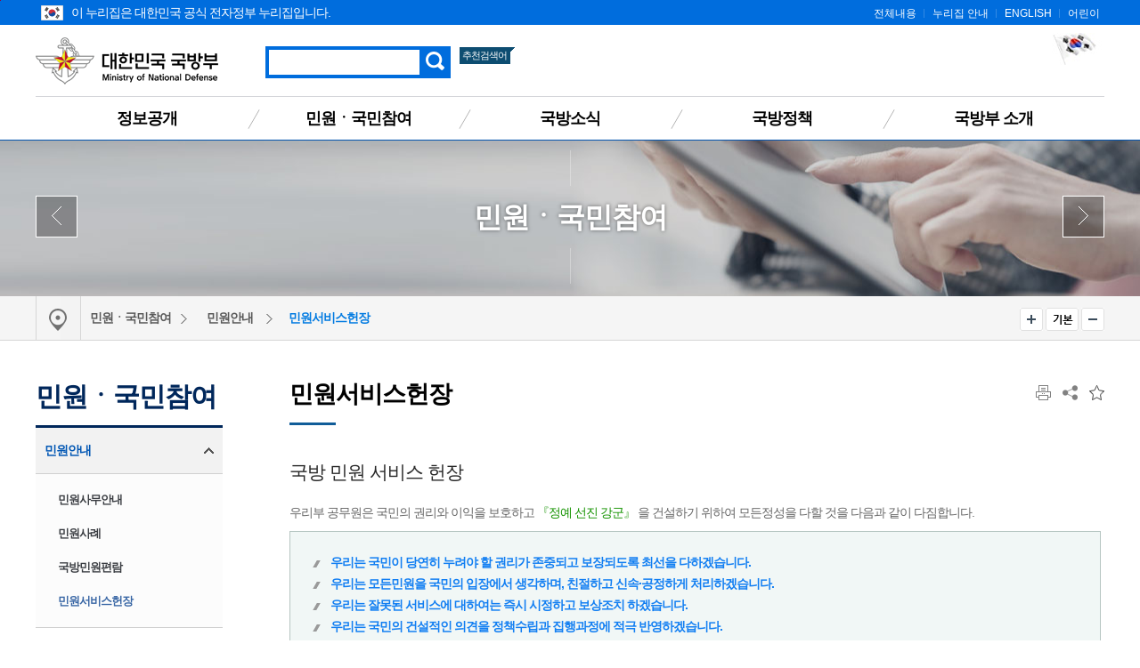

--- FILE ---
content_type: text/html;charset=UTF-8
request_url: https://www.mnd.go.kr/mbshome/mbs/mnd/subview.jsp?id=mnd_030105000000
body_size: 63908
content:


















<!DOCTYPE html>
<html lang="ko">
<head>
	<meta http-equiv="Content-Type" content="text/html; charset=utf-8">
	<meta name="viewport" content="width=device-width, initial-scale=1.0, maximum-scale=1.0, minimum-scale=1.0, user-scalable=no, target-densityDpi=medium-dpi">

	<title>민원서비스헌장</title>
	<!-- CSS -->
	<link type="image/x-icon" rel="shortcut icon" href="/mbshome/mbs/mnd/images/common/favicon.ico">
	<!-- Reset CSS -->
	<link rel="stylesheet" href="/mbshome/mbs/mnd/css/reset_normalize.css" media="all">
	<!-- Design CSS -->
	<link rel="stylesheet" href="/mbshome/mbs/mnd/css/style_common.css?dummy=1" media="all">
	<link rel="stylesheet" href="/mbshome/mbs/mnd/css/style_contents.css?dummy=20" media="all">
	<!-- Layout CSS -->
	<link rel="stylesheet" href="/mbshome/mbs/mnd/css/layout_main.css?dummy=25" media="all">
	<link rel="stylesheet" href="/mbshome/mbs/mnd/css/layout_sub.css?dummy=10" media="all">
	<link rel="stylesheet" href="/mbshome/mbs/mnd/css/layout_responsive.css?dummy=16" media="all">
	<!-- Script -->
	<script src="/mbshome/mbs/mnd/js/jquery.js"></script>
	<script src="/mbshome/mbs/mnd/js/jquery.ui.js"></script>
	<script src="/mbshome/mbs/mnd/js/jquery.bxslider.js"></script>
	<script src="/mbshome/mbs/mnd/js/common.js"></script>
	<script src="/mbshome/mbs/mnd/js/custom.js?dummy=1"></script>
	<script src="/mbshome/mbs/mnd/js/jquery.printElement.min.js"></script>
	<script src="/mbshome/mbs/mnd/js/main2.js"></script>
	<script src="/mbshome/mbs/mnd/js/favoriteMenu.js"></script>
	<script src="/mbshome/mbs/mnd/js/masonry.pkgd.js"></script>
	<!-- Naver -->
	<meta name="description" content="조직 및 장관 소개, 전자민원창구, 국방신고센터, 법령자료 등 제공.">
	<script type="application/ld+json">
	{
	"@context": "http://schema.org",
	"@type": "WebSite",
	 "name": "대한민국 국방부",
	 "url": "https://www.mnd.go.kr",
	 "description": "조직 및 장관 소개, 전자민원창구, 국방신고센터, 법령자료 등 제공.",
	 "image": "https://www.mnd.go.kr/mbshome/mbs/mnd/images/common/bg_logo.png",
	 "keywords":[
	 "국방부"
	 ],
	 "sameAs": [
	 "https://blog.naver.com/mnd9090",
	 "https://www.facebook.com/MNDKOR",
	 "https://www.youtube.com/user/ROKMND2020",
	 "https://twitter.com/ROK_MND",
	 "https://instagram.com/rokmnd_official"
	 ]
	}
	</script>
	<!--[if lt IE 9]>
	<script src="/mbshome/mbs/mnd/js/jquery.html5shiv.js"></script>
	<![endif]-->

	<script>
		$(document).ready(function(){
			//var images = ['mnd_bg07.jpg', 'mnd_bg08.jpg', 'mnd_bg09.jpg'];
			//$('#box_wrap_visual').css({'background-image':'url(/mbshome/mbs/mnd/images/common/' + images[Math.floor(Math.random() * images.length)] + ')'});
		});
	</script>

<script>
//통합검색
function pre_search(obj){
	//alert("검색 서비스 점검 중입니다.\n서비스 이용에 불편을 드려 죄송합니다.\n보다 나은 서비스 제공을 위해 최선을 다하겠습니다.");
	//return false;
	if($("#qt").val()==""){
		alert("검색어를 입력해주세요.");
		return false;
	}

	document.totalSearchForm.action = "https://www.mnd.go.kr/mndSearch/front/Search.jsp";
	document.totalSearchForm.submit();
}

function jf_preSearch(val){


	location.href = "https://www.mnd.go.kr/mndSearch/front/Search.jsp?qt=" + val;

}


<!--
  $(function(){
    $.get("/mndSearch/front/fQueryList.jsp", {t:new Date().getTime()}, function(data){
      var xml=$(data);
      var list = xml.find("item");
      var content="<ul>";

      $.each(list, function(idx, rawItem){
        var item = $(rawItem);
        var query=item.text();
		if (idx > 3)
		{
			return false;
		}

		try
		{
		if ( idx == 0)
			{
				document.getElementById('favoriteWord0').innerHTML = "<a href=\"javascript:goSearch('" + query + "');\">"+query+"</a>";
			} else {
				var fword = "favoriteWord" + idx;
				document.getElementById(fword).innerHTML = "<a href=\"javascript:goSearch('" + query + "');\">"+query+"</a>";
			}	
		}
		catch (error)
		{
		}


      });

    }, "xml");
  });

  function goSearch(query)
  {
    document.totalSearchForm.qt.value=query;
    document.totalSearchForm.submit();
  }
//-->


</script>

</head>
<body>


	<script>
		//반응형에 따른 BODY CSS 교체
		//제이쿼리 DOM 탐색 시간 관계로 (폴링에 따른 적용시간 지연) Common.js에서 옮김.
		function respondCSS() {
			var windowWidth = $(window).width();

			if (windowWidth < 430) {
				$(document.body).addClass('mobile');
				$(document.body).addClass('tablet');
				$(document.body).removeClass('desktop');
				$(document.body).removeClass('desktop02');
				$(document.body).removeClass('desktop03');
				$(".box_slider").appendTo('#bn_banners');
			}
			else if (windowWidth < 860) {
				$(document.body).addClass('tablet');
				$(document.body).removeClass('mobile');
				$(document.body).removeClass('desktop');
				$(document.body).removeClass('desktop02');
				$(document.body).removeClass('desktop03');
				$("#box_latest").append($('.box_slider'));
			}
			else if (windowWidth < 1024) {
				$(document.body).addClass('desktop');
				$(document.body).addClass('desktop02');
				$(document.body).removeClass('mobile');
				$(document.body).removeClass('tablet');
			}
			else if (windowWidth < 1190) {
				$(document.body).addClass('desktop');
				$(document.body).addClass('desktop');
				$(document.body).addClass('desktop03');
				$(document.body).removeClass('mobile');
				$(document.body).removeClass('tablet');
			}
			else {
				$(document.body).addClass('desktop');
				$(document.body).removeClass('mobile');
				$(document.body).removeClass('tablet');
				$(document.body).removeClass('desktop02');
				$(document.body).removeClass('desktop03');
				$("#box_latest").append($('.box_slider'));
			}

			try {
				respondCSSExt();
			} catch (error) {
			}
		}

		$(window).on("orientationchange load resize ", respondCSS);
		respondCSS();

	</script>
	<script>
		function jf_taegugki(){
			window.open("http://www.mois.go.kr/frt/sub/popup/p_taegugki_banner/screen.do","mndtaegug","status=no,menubar=0,scrollbars=yes,resizable=no,width=887px,height=723px");
		}

		/*정의로운 대한민국 팝업 20200730*/
		function popupB(){
			var url = "/mbshome/mbs/mnd/popupB.html";
			var name= "popup"
			var option ="width=400,height=530,top=100,left=200,location=no"

			window.open(url, name, option);
		}
	</script>

	<!-- 스킵 네비게이션 -->
	<div id="box_skip">
		<h2 class="hiddenT">Skip Navigation</h2>
		<ul>
			<li><a href="#skipnav">본문 바로가기</a></li>
			<li><a href="#navFirst">주메뉴 바로가기</a></li>
		</ul>
	</div>
	<!-- // 스킵 네비게이션 -->

	<!-- 헤더 -->
	<header id="box_wrap_header">
		<div id="box_header">
			<!-- GNB -->
			<div class="box_gnb">
			<div class="box_wrap">
			<div class="eg_logo">
			<img style="position:absolute; padding-left:6px; padding-right:6px; padding-top:6px;" src="/mbshome/mbs/mnd/images/contents/eg_logo.png" alt="누리집 아이콘"><p style="padding-left:40px;">이 누리집은 대한민국 공식 전자정부 누리집입니다.</p>
			</div>
				<ul class="list_gnb">
					<li><a href="/mbshome/mbs/mnd/subview.jsp?id=mnd_070600000000">전체내용</a></li>
					<li><a href="/mbshome/mbs/mnd/subview.jsp?id=mnd_070100000000">누리집 안내</a></li>
					<li><a href="/mbshome/mbs/mndEN" target="_blank" title="새창 열기">ENGLISH</a></li>
					<li><a href="/mbshome/mbs/mnd_kids2" target="_blank" title="새창 열기">어린이</a></li>
				</ul>
			</div><!--box_wrap-->
			</div><!--box_gnb-->
			<!-- // GNB -->
			<!-- LNB -->
			<div class="box_lnb">
				<div class="wrap1200 box_logo">
					<h1>
						<a href="/mbshome/mbs/mnd/index.jsp">대한민국 국방부</a>
					</h1>
					<div class="box_search_top">
						<button type="button" class="btn_search_res">검색 열기</button>
						<div class="header_search">
							<form name="totalSearchForm" id="AKCFrm" method="post" onsubmit="return pre_search(this);" action="https://www.mnd.go.kr/mndSearch/front/Search.jsp">
							<label for="qt" class="label">검색</label>
							<input type="text" class="search" name="qt" id="qt" title="검색어를 입력해주세요." style="ime-mode:active;"/>
							<input type="button" class="button" onclick="pre_search(this);" value="검색">
							</form>
						</div>
						<h3><span>추천검색어</span></h3>
						<ul>
							<li id='favoriteWord0' style="background-image: none;"></li>
							<li id='favoriteWord1'></li>
							<li id='favoriteWord2'></li>
						</ul>
					</div>
					<div class="box_right_link">
						<!--
						<a href="https://www.president.go.kr/affairs/gov_project" title="대통령실 120대 국정과제 새창 열림" target="_blank" style="text-decoration: none;">
							<img style="margin-right: 10px;" src="/mbshome/mbs/mnd/images/common/mnd_120_slogun_header_banner.png" alt="다시 대한민국 새로운 국민의 나라">
						</a>
						-->
						
						<a href="javascript:jf_taegugki();" title="해당 페이지로 이동">							
							<img style="margin-bottom:20px;" src="/mbshome/mbs/mnd/images/common/img_right_01.jpg" alt="국가상징 바로알기">
						</a>
					</div>
				</div>
				<button type="button" class="btn_all_menu">전체메뉴 열기</button>
				<nav>
					<ul>
						<li style="background-image: none;"><a href="/mbshome/mbs/mnd/subview.jsp?id=mnd_050000000000" id="navFirst">정보공개</a>
							<div class="box_wrap_ls dep05">
								<div class="box_ls">
									<div class="box_ls_text">
										<p class="bold">대한민국 국방부</p>
									</div>
									<ul>
										<li><a href="/mbshome/mbs/mnd/subview.jsp?id=mnd_050100000000">정보공개제도</a></li>
										<li><a href="/mbshome/mbs/mnd/subview.jsp?id=mnd_050200000000">사전 정보공표</a></li>
										<li><a href="/mbshome/mbs/mnd/subview.jsp?id=mnd_051300000000">업무추진비</a></li>
										<li><a href="/mbshome/mbs/mnd/subview.jsp?id=mnd_050300000000">정보목록</a></li>
										<li><a href="/mbshome/mbs/mnd/subview.jsp?id=mnd_050400000000">정보공개 청구</a></li>
									</ul>
									<ul>
										<li><a href="/mbshome/mbs/mnd/subview.jsp?id=mnd_050500000000">정책실명제</a></li>
										<li><a href="/mbshome/mbs/mnd/subview.jsp?id=mnd_050600000000">업무분야별 자료</a></li>
										<li><a href="/mbshome/mbs/mnd/subview.jsp?id=mnd_051100000000">재정정보공개</a></li>
									</ul>
									<ul>
										<li><a href="/mbshome/mbs/mnd/subview.jsp?id=mnd_050800000000">국방 관련 국회 정보</a></li>
										<li><a href="/mbshome/mbs/mnd/subview.jsp?id=mnd_050900000000">법령정보</a></li>
										<li><a href="/mbshome/mbs/mnd/subview.jsp?id=mnd_051000000000">공공데이터개방</a></li>
										<li><a href="/mbshome/mbs/mnd/subview.jsp?id=mnd_051200000000">정책연구</a></li>
									</ul>
									<div class="bn_lnb_quick">
										<a href="http://www.open.go.kr"  target="_blank" title="새창 열기"  class="btn_lq01">정보공개 청구</a>
										<a href="/mbshome/mbs/mnd/subview.jsp?id=mnd_051000000000"  class="btn_lq02">공공데이터 개방</a>
									</div>
								</div>
							</div>
						</li>
						<li><a href="/mbshome/mbs/mnd/subview.jsp?id=mnd_030000000000">민원ㆍ국민참여</a>
							<div class="box_wrap_ls dep03">
								<div class="box_ls">
									<div class="box_ls_text">
										<p class="bold">대한민국 국방부</p>
									</div>
									<ul>
										<li><a href="/mbshome/mbs/mnd/subview.jsp?id=mnd_030100000000">민원안내</a></li>
										<li><a href="/mbshome/mbs/mnd/subview.jsp?id=mnd_030200000000">민원신청</a></li>
										<li><a href="/mbshome/mbs/mnd/subview.jsp?id=mnd_030300000000">나의 민원 검색</a></li>
										<li><a href="/mbshome/mbs/mnd/subview.jsp?id=mnd_031701010000">청탁금지법 신고 안내</a></li>
										<li><a href="/mbshome/mbs/mnd/subview.jsp?id=mnd_032500000000">청렴포털_부패공익신고</a></li>
										<li><a href="/mbshome/mbs/mnd/subview.jsp?id=mnd_030500000000">국방신고센터</a></li>
										<li><a href="/mbshome/mbs/mnd/subview.jsp?id=mnd_032600000000">보조금 부정수급 신고센터</a></li>
										<li><a href="/mbshome/mbs/mnd/subview.jsp?id=mnd_032301000000">갑질신고센터</a></li>
									</ul>
									<ul>
										<li><a href="/mbshome/mbs/mnd/subview.jsp?id=mnd_032202000000">청렴옴부즈만</a></li>
										<li><a href="/mbshome/mbs/mnd/subview.jsp?id=mnd_030600000000">익명신고</a></li>
										<li><a href="/mbshome/mbs/mnd/subview.jsp?id=mnd_030700000000">친절‧불친절 신고센터</a></li>
										<li><a href="/mbshome/mbs/mnd/subview.jsp?id=mnd_030800000000">제안</a></li>
										<li><a href="/mbshome/mbs/mnd/subview.jsp?id=mnd_030900000000">정책참여</a></li>
										<li><a href="/mbshome/mbs/mnd/subview.jsp?id=mnd_031000000000">규제개혁</a></li>
									</ul>
									<ul>
										<li><a href="/mbshome/mbs/mnd/subview.jsp?id=mnd_031100000000">국방정책, 나도 한마디</a></li>
										<li><a href="/mbshome/mbs/mnd/subview.jsp?id=mnd_031200000000">고마워요, 우리 국군</a></li>
										<li><a href="/mbshome/mbs/mnd/subview.jsp?id=mnd_031400000000">한 번에 정보찾기</a></li>
										<li><a href="/mbshome/mbs/mnd/subview.jsp?id=mnd_032400000000">적극행정</a></li>
									</ul>
									<div class="bn_lnb_quick">
										<a href="/mbshome/mbs/mnd/subview.jsp?id=mnd_030801000000" class="btn_lq01">전자민원ㆍ제안신청</a>
									</div>
								</div>
							</div>
						</li>
						<li><a href="/mbshome/mbs/mnd/subview.jsp?id=mnd_020000000000">국방소식</a>
							<div class="box_wrap_ls dep02">
								<div class="box_ls">
									<div class="box_ls_text">
										<p class="bold">대한민국 국방부</p>
									</div>
									<ul>
										<li><a href="/mbshome/mbs/mnd/subview.jsp?id=mnd_020400000000">알림</a></li>
										<li><a href="/mbshome/mbs/mnd/subview.jsp?id=mnd_020100000000">국방뉴스</a></li>
									</ul>
									<ul>
										<li><a href="/mbshome/mbs/mnd/subview.jsp?id=mnd_020500000000">보도자료</a></li>
										<li><a href="/mbshome/mbs/mnd/subview.jsp?id=mnd_020600000000">언론보도 바로보기</a></li>
									</ul>
									<ul>
										<li><a href="/mbshome/mbs/mnd/subview.jsp?id=mnd_020700000000">국방콘텐츠</a></li>
									</ul>
									<div class="bn_lnb_quick">
										<a href="/mbshome/mbs/mnd/subview.jsp?id=mnd_020500000000" class="btn_lq01">보도자료</a>
										<a href="http://www.korea.kr" target="_blank" title="새창 열기" class="btn_lq02">정책브리핑</a>
									</div>
								</div>
							</div>
						</li>
						<li>
							<a href="/mbshome/mbs/mnd/subview.jsp?id=mnd_010000000000">국방정책</a>
							<div class="box_wrap_ls dep01">
								<div class="box_ls">
									<div class="box_ls_text">
										<p class="bold">대한민국 국방부</p>
									</div>
									<ul>
										<li><a href="/mbshome/mbs/mnd/subview.jsp?id=mnd_010300000000">국정과제</a></li>
										<li><a href="/mbshome/mbs/mnd/subview.jsp?id=mnd_011800000000">6대 국방운영중점</a></li>
										<li><a href="/mbshome/mbs/mnd/subview.jsp?id=mnd_011900000000">국방혁신 4.0</a></li>
										<li><a href="/mbshome/mbs/mnd/subview.jsp?id=mnd_010400000000">국방예산</a></li>
										<li><a href="/mbshome/mbs/mnd/subview.jsp?id=mnd_010600000000">국방경영혁신</a></li>
									</ul>
									<ul>
										<li><a href="/mbshome/mbs/mnd/subview.jsp?id=mnd_010700000000">한미 안보협력</a></li>
										<li><a href="/mbshome/mbs/mnd/subview.jsp?id=mnd_010800000000">국방외교 협력</a></li>
										<li><a href="/mbshome/mbs/mnd/subview.jsp?id=mnd_010900000000">세계 속의 한국군</a></li>
										<li><a href="/mbshome/mbs/mnd/subview.jsp?id=mnd_010500000000">군법무관 선발</a></li>
										<li><a href="/mbshome/mbs/mnd/subview.jsp?id=mnd_011000000000">병역제도</a></li>
										<li><a href="/mbshome/mbs/mnd/subview.jsp?id=mnd_011100000000">동원/예비군</a></li>
									</ul>
									<ul>
										<li><a href="/mbshome/mbs/mnd/subview.jsp?id=mnd_011300000000">장병복지증진</a></li>
										<li><a href="/mbshome/mbs/mnd/subview.jsp?id=mnd_011400000000">국방전력발전업무</a></li>
										<li><a href="/mbshome/mbs/mnd/subview.jsp?id=mnd_011500000000">전력지원체계</a></li>
									</ul>
								</div>
							</div>
						</li>
						<li><a href="/mbshome/mbs/mnd/subview.jsp?id=mnd_060200000000">국방부 소개</a>
							<div class="box_wrap_ls dep06">
								<div class="box_ls">
									<div class="box_ls_text">
										<p class="bold">대한민국 국방부</p>
									</div>
									<ul>
										<li><a href="/mbshome/mbs/mnd/subview.jsp?id=mnd_060200000000">국방부 소개</a></li>
										<li><a href="/mbshome/mbs/mnd/subview.jsp?id=mnd_060301000000">장관</a></li>
									</ul>
									<ul>
										<li><a href="/mbshome/mbs/mnd/subview.jsp?id=mnd_060400000000">차관</a></li>
										<li><a href="/mbshome/mbs/mnd/subview.jsp?id=mnd_060500000000">조직 및 직원 안내</a></li>
									</ul>
									<ul>
										<li><a href="/mbshome/mbs/mnd/subview.jsp?id=mnd_060600000000">관련기관 누리집</a></li>
										<li><a href="/mbshome/mbs/mnd/subview.jsp?id=mnd_060700000000">찾아오시는 길</a></li>
									</ul>
									<div class="bn_lnb_quick">
										<a href="/mbshome/mbs/mnd/subview.jsp?id=mnd_060500000000"  class="btn_lq01">조직도</a>
										<a href="/mbshome/mbs/mnd/subview.jsp?id=mnd_060700000000"  class="btn_lq02">찾아오시는 길</a>
									</div>
								</div>
							</div>
						</li>
					</ul>
				</nav>
			</div>
			<!-- tablet & mobile menu -->
			<div class="wrap_all_menu">
				<div class="all_menu">
					<!-- respond GNB -->
					<div class="box_gnb">
						<ul class="mob_list_gnb">
							<li><a href="/mbshome/mbs/mnd/subview.jsp?id=mnd_070600000000">전체메뉴</a></li>
							<li><a href="/mbshome/mbs/mnd/subview.jsp?id=mnd_070100000000">홈페이지 안내</a></li>
							<li><a href="/mbshome/mbs/mndEN" title="새창이동">ENGLISH</a></li>
							<li><a href="/mbshome/mbs/mnd_kids2" title="새창이동">어린이</a></li>
						</ul>
					</div>
					<button type="button" class="btn_all_menu_close">전체메뉴 닫기</button>
					<!-- // respond GNB -->
					<!-- respond nav -->
					<nav>
						<dl class="depth01_01">
							<dt>정보공개</dt>
							<dd><p><a href="/mbshome/mbs/mnd/subview.jsp?id=mnd_050100000000">정보공개제도</a></p>
								<ul>
									<li><a href="/mbshome/mbs/mnd/subview.jsp?id=mnd_050101000000">제도 안내</a></li>
									<li><a href="/mbshome/mbs/mnd/subview.jsp?id=mnd_050102000000">비공개대상정보 세부기준</a></li>
								</ul>
							</dd>
							<dd><p><a href="/mbshome/mbs/mnd/subview.jsp?id=mnd_050200000000">사전 정보공표</a></p></dd>
							<dd><p><a href="/mbshome/mbs/mnd/subview.jsp?id=mnd_051300000000">업무추진비</a></p></dd>
							<dd><p><a href="/mbshome/mbs/mnd/subview.jsp?id=mnd_050300000000">정보목록</a></p></dd>
							<dd><p><a href="/mbshome/mbs/mnd/subview.jsp?id=mnd_050400000000">정보공개 청구</a></p></dd>
							<dd><p><a href="/mbshome/mbs/mnd/subview.jsp?id=mnd_050500000000">정책실명제</a></p>
								<ul>
									<li><a href="/mbshome/mbs/mnd/subview.jsp?id=mnd_050501000000">정책실명제</a></li>
									<li><a href="/mbshome/mbs/mnd/subview.jsp?id=mnd_050502000000">국민신청실명제</a></li>
								</ul>
							</dd>
							<dd><p><a href="/mbshome/mbs/mnd/subview.jsp?id=mnd_050600000000">업무분야별자료</a></p></dd>
							<dd><p><a href="/mbshome/mbs/mnd/subview.jsp?id=mnd_051100000000">재정정보공개</a></p>
								<ul>
									<li><a href="/mbshome/mbs/mnd/subview.jsp?id=mnd_051101000000">세입·세출 사업별 설명자료</a></li>
									<li><a href="/mbshome/mbs/mnd/subview.jsp?id=mnd_051102000000">월별 세입(수입) 운용 상황</a></li>
									<!--<li><a href="/mbshome/mbs/mnd/subview.jsp?id=mnd_051103000000">월별 세출(지출) 운용 상황</a></li>-->
									<li><a href="/mbshome/mbs/mnd/subview.jsp?id=mnd_051104000000">일별 세출(지출) 운용 상황</a></li>
								</ul>
							</dd>
							<dd><p><a href="/mbshome/mbs/mnd/subview.jsp?id=mnd_050800000000">국방 관련 국회 정보</a></p></dd>
							<dd><p><a href="/mbshome/mbs/mnd/subview.jsp?id=mnd_050900000000">법령정보</a></p>
								<ul>
									<li><a href="/mbshome/mbs/mnd/subview.jsp?id=mnd_050901000000">국방부 관계법령</a></li>
									<li><a href="/mbshome/mbs/mnd/subview.jsp?id=mnd_050902000000">국방부 행정규칙</a></li>
									<li><a href="/mbshome/mbs/mnd/subview.jsp?id=mnd_050903000000">국방부 영문법령</a></li>
									<li><a href="/mbshome/mbs/mnd/subview.jsp?id=mnd_050904000000">국방관계법령해석·질의응답</a></li>
									<li><a href="/mbshome/mbs/mnd/subview.jsp?id=mnd_050905000000">입법예고·행정예고</a></li>
								</ul>
							</dd>
							<dd><p><a href="/mbshome/mbs/mnd/subview.jsp?id=mnd_051000000000">공공데이터개방</a></p></dd>
							<dd><p><a href="/mbshome/mbs/mnd/subview.jsp?id=mnd_051200000000">정책연구</a></p></dd>
						</dl>

						<dl class="depth01_02">
							<dt>민원ㆍ국민참여</dt>
							<dd><p><a href="/mbshome/mbs/mnd/subview.jsp?id=mnd_030100000000">민원안내</a></p>
								<ul>
									<li><a href="/mbshome/mbs/mnd/subview.jsp?id=mnd_030101000000">민원사무안내</a></li>
									<li><a href="/mbshome/mbs/mnd/subview.jsp?id=mnd_030102000000">민원사례</a></li>
									<li><a href="/mbshome/mbs/mnd/subview.jsp?id=mnd_030104000000">국방민원편람</a></li>
									<li><a href="/mbshome/mbs/mnd/subview.jsp?id=mnd_030105000000">민원서비스헌장</a></li>
								</ul>
							</dd>
							<dd><p><a href="/mbshome/mbs/mnd/subview.jsp?id=mnd_030200000000">민원신청</a></p></dd>
							<dd><p><a href="/mbshome/mbs/mnd/subview.jsp?id=mnd_030300000000">나의 민원 검색</a></p></dd>
							<dd><p><a href="/mbshome/mbs/mnd/subview.jsp?id=mnd_031701010000">청탁금지법 신고 안내</a></p>
								<ul>
									<li><a href="/mbshome/mbs/mnd/subview.jsp?id=mnd_031701010000">청탁금지법 위반 신고 안내</a></li>
									<li><a href="/mbshome/mbs/mnd/subview.jsp?id=mnd_031702000000">청탁금지법 위반신고자 보호</a></li>
									<li><a href="/mbshome/mbs/mnd/subview.jsp?id=mnd_031703000000">청탁금지법 위반신고자 보상 및 포상</a></li>
									<li><a href="/mbshome/mbs/mnd/subview.jsp?id=mnd_031704000000">공무수행사인</a></li>
								</ul>
							</dd>
							<dd><p><a href="/mbshome/mbs/mnd/subview.jsp?id=mnd_030500000000">국방신고센터</a></p>
								<ul>
									<li><a href="/mbshome/mbs/mnd/subview.jsp?id=mnd_030501000000">이용안내</a></li>
									<li><a href="/mbshome/mbs/mnd/subview.jsp?id=mnd_030502000000">신청하기</a></li>
								</ul>
							</dd>
							<dd><p><a href="/mbshome/mbs/mnd/subview.jsp?id=mnd_032600000000">보조금 부정수급 신고센터</a></p></dd>
							<dd><p><a href="/mbshome/mbs/mnd/subview.jsp?id=mnd_032300000000">갑질신고센터</a></p>
								<ul>
									<li><a href="/mbshome/mbs/mnd/subview.jsp?id=mnd_032301000000">이용안내</a></li>
									<li><a href="/mbshome/mbs/mnd/subview.jsp?id=mnd_032302000000">신청하기</a></li>
								</ul>
							</dd>
							<dd><p><a href="/mbshome/mbs/mnd/subview.jsp?id=mnd_032202000000">청렴옴부즈만</a></p>
								<ul>
									<!--<li><a href="/mbshome/mbs/mnd/subview.jsp?id=mnd_032201000000">청렴옴부즈만 인사말 및 소개</a></li>-->
									<li><a href="/mbshome/mbs/mnd/subview.jsp?id=mnd_032202000000">청렴옴부즈만 구성·운영</a></li>
									<li><a href="/mbshome/mbs/mnd/subview.jsp?id=mnd_032203000000">신고안내</a></li>
									<li><a href="/mbshome/mbs/mnd/subview.jsp?id=mnd_032204000000">신고자 보호·포상 </a></li>
									<li><a href="/mbshome/mbs/mnd/subview.jsp?id=mnd_032205000000">청렴옴부즈만 활동내역 </a></li>
								</ul>
							</dd>

							<dd><p><a href="/mbshome/mbs/mnd/subview.jsp?id=mnd_030600000000">익명신고</a></p></dd>
							<dd><p><a href="/mbshome/mbs/mnd/subview.jsp?id=mnd_030700000000">친절ㆍ불친절 신고센터</a></p>
								<ul>
									<li><a href="/mbshome/mbs/mnd/subview.jsp?id=mnd_030701000000">이용안내</a></li>
									<li><a href="/mbshome/mbs/mnd/subview.jsp?id=mnd_030702000000">신청하기</a></li>
								</ul>
							</dd>
							<dd><p><a href="/mbshome/mbs/mnd/subview.jsp?id=mnd_030800000000">제안</a></p>
								<ul>
									<li><a href="/mbshome/mbs/mnd/subview.jsp?id=mnd_030801000000">국민제안</a></li>
								</ul>
							</dd>
							<dd><p><a href="/mbshome/mbs/mnd/subview.jsp?id=mnd_030900000000">정책참여</a></p>
								<ul>
									<li><a href="/mbshome/mbs/mnd/subview.jsp?id=mnd_030901000000">전자공청회</a></li>
									<li><a href="/mbshome/mbs/mnd/subview.jsp?id=mnd_030902000000">정책토론</a></li>
									<li><a href="/mbshome/mbs/mnd/subview.jsp?id=mnd_030903000000">설문조사</a></li>
								</ul>
							</dd>
							<dd><p><a href="/mbshome/mbs/mnd/subview.jsp?id=mnd_031000000000">규제개혁</a></p>
								<ul>
									<li><a href="/mbshome/mbs/mnd/subview.jsp?id=mnd_031002000000">규제개혁과제 제안</a></li>
									<li><a href="/mbshome/mbs/mnd/subview.jsp?id=mnd_031003000000">규제정보포털 바로가기</a></li>
									<li><a href="/mbshome/mbs/mnd/subview.jsp?id=mnd_031001000000">규제개혁 자료실</a></li>
									<li><a href="/mbshome/mbs/mnd/subview.jsp?id=mnd_031004000000">규제 입증 요청</a></li>
								</ul>
							</dd>
							<dd><p><a href="/mbshome/mbs/mnd/subview.jsp?id=mnd_031100000000">국방정책, 나도 한마디</a></p></dd>
							<dd><p><a href="/mbshome/mbs/mnd/subview.jsp?id=mnd_031200000000">고마워요, 우리 국군</a></p></dd>
							<dd><p><a href="/mbshome/mbs/mnd/subview.jsp?id=mnd_031400000000">한 번에 정보찾기</a></p>
								<ul>
									<li><a href="/mbshome/mbs/mnd/subview.jsp?id=mnd_031401000000">국방문화체험</a></li>
									<li><a href="/mbshome/mbs/mnd/subview.jsp?id=mnd_031402000000">입대정보/군 지원 안내</a></li>
									<li><a href="/mbshome/mbs/mnd/subview.jsp?id=mnd_031404000000">전역자 지원</a></li>
									<li><a href="/mbshome/mbs/mnd/subview.jsp?id=mnd_031406000000">군인가족 지원</a></li>
									<li><a href="/mbshome/mbs/mnd/subview.jsp?id=mnd_031405000000">국방정보사이트</a></li>
								</ul>
							</dd>
							<dd><p><a href="/mbshome/mbs/mnd/subview.jsp?id=mnd_032400000000">적극행정</a></p>
								<ul>
									<li><a href="/mbshome/mbs/mnd/subview.jsp?id=mnd_032401000000">제도소개</a></li>
									<li><a href="/mbshome/mbs/mnd/subview.jsp?id=mnd_032402000000">카드뉴스</a></li>
									<li><a href="/mbshome/mbs/mnd/subview.jsp?id=mnd_032403000000">영상</a></li>
									<li><a href="/mbshome/mbs/mnd/subview.jsp?id=mnd_032404000000">알림/소식</a></li>
									<li><a href="/mbshome/mbs/mnd/subview.jsp?id=mnd_032405000000">공무원·정책 국민추천</a></li>
								</ul>
							</dd>
						</dl>

						<dl class="depth01_03">
							<dt>국방소식</dt>
							<dd><p><a href="/mbshome/mbs/mnd/subview.jsp?id=mnd_020400000000">알림</a></p>
								<ul>
									<li><a href="/mbshome/mbs/mnd/subview.jsp?id=mnd_020401000000">공지사항</a></li>
									<li><a href="/mbshome/mbs/mnd/subview.jsp?id=mnd_020402000000">입찰</a></li>
									<li><a href="/mbshome/mbs/mnd/subview.jsp?id=mnd_020403000000">채용</a></li>
									<li><a href="/mbshome/mbs/mnd/subview.jsp?id=mnd_020404000000">고시공고</a></li>
								</ul>
							</dd>
							<dd><p><a href="/mbshome/mbs/mnd/subview.jsp?id=mnd_020100000000">국방뉴스</a></p>
								<ul>
									<li><a href="/mbshome/mbs/mnd/subview.jsp?id=mnd_020101000000">국방부</a></li>
									<li><a href="/mbshome/mbs/mnd/subview.jsp?id=mnd_020102000000">육군</a></li>
									<li><a href="/mbshome/mbs/mnd/subview.jsp?id=mnd_020103000000">해군/해병대</a></li>
									<li><a href="/mbshome/mbs/mnd/subview.jsp?id=mnd_020104000000">공군</a></li>
									<li><a href="/mbshome/mbs/mnd/subview.jsp?id=mnd_020107000000">대민지원</a></li>
								</ul>
							</dd>
							<dd><p><a href="/mbshome/mbs/mnd/subview.jsp?id=mnd_020500000000">보도자료</a></p></dd>
							<dd><p><a href="/mbshome/mbs/mnd/subview.jsp?id=mnd_020600000000">언론보도 바로보기</a></p></dd>
							<dd><p><a href="/mbshome/mbs/mnd/subview.jsp?id=mnd_020700000000">국방콘텐츠</a></p>
								<ul>
									<li><a href="/mbshome/mbs/mnd/subview.jsp?id=mnd_020701000000">카드뉴스</a></li>
									<li><a href="/mbshome/mbs/mnd/subview.jsp?id=mnd_020702000000" title="새창이동">영상<span class="newWindow"></span></a></li>
									<li><a href="/mbshome/mbs/mnd/subview.jsp?id=mnd_020703000000">소식지</a></li>
									<li><a href="/mbshome/mbs/mnd/subview.jsp?id=mnd_020704000000">정책자료집</a></li>
									<li><a href="/mbshome/mbs/mnd/subview.jsp?id=mnd_020705000000">일반간행물</a></li>
								</ul>
							</dd>
						</dl>

						<dl class="depth01_04">
							<dt>국방정책</dt>
							<dd><p><a href="/mbshome/mbs/mnd/subview.jsp?id=mnd_010300000000">국정과제</a></p>
								<ul>
									<li><a href="/mbshome/mbs/mnd/subview.jsp?id=mnd_010301000000">국가 비전‧목표</a></li>
									<li><a href="/mbshome/mbs/mnd/subview.jsp?id=mnd_010302000000">국방부 국정과제</a></li>
								</ul>
							</dd>
							<dd><p><a href="/mbshome/mbs/mnd/subview.jsp?id=mnd_011800000000">6대 국방운영중점</a></p></dd>
							<dd><p><a href="/mbshome/mbs/mnd/subview.jsp?id=mnd_011900000000">국방혁신 4.0</a></p>
								<ul>
									<li><a href="/mbshome/mbs/mnd/subview.jsp?id=mnd_011901000000">추진 필요성</a></li>
									<li><a href="/mbshome/mbs/mnd/subview.jsp?id=mnd_011902000000">개념</a></li>
									<li><a href="/mbshome/mbs/mnd/subview.jsp?id=mnd_011903000000">추진중점 및 과제</a></li>
									<li><a href="/mbshome/mbs/mnd/subview.jsp?id=mnd_011904000000">추진 전략</a></li>
									<li><a href="/mbshome/mbs/mnd/subview.jsp?id=mnd_011905000000">기대 효과</a></li>
									<li><a href="/mbshome/mbs/mnd/subview.jsp?id=mnd_011906000000">*브로슈어 바로가기</a></li>
									<li><a href="/mbshome/mbs/mnd/subview.jsp?id=mnd_011907000000">*리플릿 바로가기</a></li>
								</ul>
							</dd>
							<dd><p><a href="/mbshome/mbs/mnd/subview.jsp?id=mnd_010400000000">국방예산</a></p>
								<ul>
									<li><a href="/mbshome/mbs/mnd/subview.jsp?id=mnd_010401000000">국방예산현황</a></li>
									<li><a href="/mbshome/mbs/mnd/subview.jsp?id=mnd_010402000000">2025년 국방예산</a></li>
									<!--<li><a href="/mbshome/mbs/mnd/subview.jsp?id=mnd_010403000000">자료실</a></li>-->
								</ul>
							</dd>
							<dd><p><a href="/mbshome/mbs/mnd/subview.jsp?id=mnd_010600000000">국방경영혁신</a></p>
								<ul>
									<li><a href="/mbshome/mbs/mnd/subview.jsp?id=mnd_010601000000">개요</a></li>
									<li><a href="/mbshome/mbs/mnd/subview.jsp?id=mnd_010602000000">명예의 전당</a></li>
									<li><a href="/mbshome/mbs/mnd/subview.jsp?id=mnd_010603000000">자료실</a></li>
								</ul>
							</dd>
							<dd><p><a href="/mbshome/mbs/mnd/subview.jsp?id=mnd_010700000000">한미안보협력</a></p>
								<ul>
									<li><a href="/mbshome/mbs/mnd/subview.jsp?id=mnd_010701000000">한미 동맹 개관</a></li>
									<li><a href="/mbshome/mbs/mnd/subview.jsp?id=mnd_010702000000">한미 주요 현안</a></li>
									<li><a href="/mbshome/mbs/mnd/subview.jsp?id=mnd_010703000000">한미 연합방위체계</a></li>
									<li><a href="/mbshome/mbs/mnd/subview.jsp?id=mnd_010704000000">한미 안보협력회의(SCM)</a></li>
									<li><a href="/mbshome/mbs/mnd/subview.jsp?id=mnd_010705000000">한미 핵협의그룹(NCG)</a></li>
								</ul>
							</dd>
							<dd><p><a href="/mbshome/mbs/mnd/subview.jsp?id=mnd_010800000000">국방외교 협력</a></p></dd>
							<dd><p><a href="/mbshome/mbs/mnd/subview.jsp?id=mnd_010900000000">세계속의 한국군</a></p>
								<ul>
									<li><a href="/mbshome/mbs/mnd/subview.jsp?id=mnd_010901000000">국제평화유지활동 참여</a></li>
									<li><a href="/mbshome/mbs/mnd/subview.jsp?id=mnd_010902000000">부대단위 평화유지활동</a></li>
									<li><a href="/mbshome/mbs/mnd/subview.jsp?id=mnd_010903000000">개인단위 평화유지활동</a></li>
								</ul>
							</dd>
							<dd><p><a href="/mbshome/mbs/mnd/subview.jsp?id=mnd_010500000000">군법무관 선발</a></p>
								<ul>
									<li><a href="/mbshome/mbs/mnd/subview.jsp?id=mnd_010501000000">군법무관 소개</a></li>
									<li><a href="/mbshome/mbs/mnd/subview.jsp?id=mnd_010502000000">군법무관 선발</a></li>
									<li><a href="/mbshome/mbs/mnd/subview.jsp?id=mnd_010503000000">군법무관 복지 및 자주 묻는 질문</a></li>
								</ul>
							</dd>
							<dd><p><a href="/mbshome/mbs/mnd/subview.jsp?id=mnd_011000000000">병역제도</a></p>
								<ul>
									<li><a href="/mbshome/mbs/mnd/subview.jsp?id=mnd_011001000000">병 복무기간 단축 조정</a></li>
									<li><a href="/mbshome/mbs/mnd/subview.jsp?id=mnd_011002000000">임기제부사관 운영</a></li>
									<li><a href="/mbshome/mbs/mnd/subview.jsp?id=mnd_011003000000" title="새창이동">복무제도 <span class="newWindow"></span></a></li>
									<li><a href="/mbshome/mbs/mnd/subview.jsp?id=mnd_011004000000" title="새창이동">사회복무 <span class="newWindow"></span></a></li>
								</ul>
							</dd>
							<dd><p><a href="/mbshome/mbs/mnd/subview.jsp?id=mnd_011100000000">동원</a></p>
								<ul>
									<li><a href="/mbshome/mbs/mnd/subview.jsp?id=mnd_011101000000">동원</a></li>
									<li><a href="/mbshome/mbs/mnd/subview.jsp?id=mnd_011102000000">예비군</a></li>
								</ul>
							</dd>
							<dd><p><a href="/mbshome/mbs/mnd/subview.jsp?id=mnd_011300000000">장병복지증진</a></p>
								<ul>
									<li><a href="/mbshome/mbs/mnd/subview.jsp?id=mnd_011301000000">군인복지 기본계획</a></li>
									<li><a href="/mbshome/mbs/mnd/subview.jsp?id=mnd_011302000000">병사 복지지원</a></li>
									<li><a href="/mbshome/mbs/mnd/subview.jsp?id=mnd_011305000000">휴양시설 이용 및 장병 할인서비스</a></li>
								</ul>
							</dd>
							<dd><p><a href="/mbshome/mbs/mnd/subview.jsp?id=mnd_011400000000">국방전력발전업무</a></p>
								<ul>
									<li><a href="/mbshome/mbs/mnd/subview.jsp?id=mnd_011401000000">무기체계</a></li>
									<li><a href="/mbshome/mbs/mnd/subview.jsp?id=mnd_011402000000">조직 및 임무</a></li>
									<li><a href="/mbshome/mbs/mnd/subview.jsp?id=mnd_011403000000">소요결정ㆍ소요검증</a></li>
									<li><a href="/mbshome/mbs/mnd/subview.jsp?id=mnd_011404000000">중기계획ㆍ시험평가</a></li>
									<li><a href="/mbshome/mbs/mnd/subview.jsp?id=mnd_011405000000">국방과학기술혁신</a></li>
								</ul>
							</dd>
							<dd><p><a href="/mbshome/mbs/mnd/subview.jsp?id=mnd_011500000000">전력지원체계</a></p>
								<ul>
									<li><a href="/mbshome/mbs/mnd/subview.jsp?id=mnd_011501000000">개요</a></li>
									<li><a href="/mbshome/mbs/mnd/subview.jsp?id=mnd_011502000000">군수품 상용화 확대</a></li>
									<li><a href="/mbshome/mbs/mnd/subview.jsp?id=mnd_011503000000">부품국산화 개발</a></li>
								</ul>
							</dd>
						</dl>

						<dl class="depth01_05">
							<dt>국방부 소개</dt>
							<dd><p><a href="/mbshome/mbs/mnd/subview.jsp?id=mnd_060200000000">국방부 소개</a></p>
								<ul>
									<li><a href="/mbshome/mbs/mnd/subview.jsp?id=mnd_060201000000">국방운영목표</a></li>
									<li><a href="/mbshome/mbs/mnd/subview.jsp?id=mnd_060202000000">상징물</a></li>
									<li><a href="/mbshome/mbs/mnd/subview.jsp?id=mnd_060203000000">연혁</a></li>
								</ul>
							</dd>
								<dd><p><a href="/mbshome/mbs/mnd/subview.jsp?id=mnd_060301000000">장관</a></p>
								<ul>
									<!--<li><a href="/mbshome/mbs/mnd/subview.jsp?id=mnd_060306000000">인사말</a></li>-->
									<li><a href="/mbshome/mbs/mnd/subview.jsp?id=mnd_060301000000">장관약력</a></li>
									<li><a href="/mbshome/mbs/mnd/subview.jsp?id=mnd_060307000000">장관일정</a></li>
									<li><a href="/mbshome/mbs/mnd/subview.jsp?id=mnd_060302000000">장관동정</a></li>
									<li><a href="/mbshome/mbs/mnd/subview.jsp?id=mnd_060303000000">연설문</a></li>
									<li><a href="/mbshome/mbs/mnd/subview.jsp?id=mnd_060305000000">장관과의 대화</a></li>
									<li><a href="/mbshome/mbs/mnd/subview.jsp?id=mnd_060304000000">역대장관</a></li>
								</ul>
							</dd>
							<dd><p><a href="/mbshome/mbs/mnd/subview.jsp?id=mnd_060400000000">차관</a></p>
								<ul>
									<li><a href="/mbshome/mbs/mnd/subview.jsp?id=mnd_060401000000">차관약력</a></li>
									<li><a href="/mbshome/mbs/mnd/subview.jsp?id=mnd_060402000000">역대차관</a></li>
								</ul>
							</dd>
							<dd><p><a href="/mbshome/mbs/mnd/subview.jsp?id=mnd_060500000000">조직 및 직원안내</a></p>
								<ul>
									<li><a href="/mbshome/mbs/mnd/subview.jsp?id=mnd_060501000000">조직도</a></li>
								</ul>
							</dd>
							<dd><p><a href="/mbshome/mbs/mnd/subview.jsp?id=mnd_060600000000">관련사이트</a></p>
								<ul>
									<li><a href="/mbshome/mbs/mnd/subview.jsp?id=mnd_060601000000">정부기관</a></li>
									<li><a href="/mbshome/mbs/mnd/subview.jsp?id=mnd_060602000000">국방관련</a></li>
								</ul>
							</dd>
							<dd><p><a href="/mbshome/mbs/mnd/subview.jsp?id=mnd_060700000000">찾아오시는 길</a></p></dd>
						</dl>

						<dl class="depth01_06">
							<dt>홈페이지 안내</dt>
							<dd><p><a href="/mbshome/mbs/mnd/subview.jsp?id=mnd_070100000000">이용안내</a></p>
							<dd><p><a href="/mbshome/mbs/mnd/subview.jsp?id=mnd_070200000000">개인정보 처리방침</a></p>
							<dd><p><a href="/mbshome/mbs/mnd/subview.jsp?id=mnd_070300000000">홈페이지 저작권 보호정책</a></p>
							<dd><p><a href="/mbshome/mbs/mnd/subview.jsp?id=mnd_070400000000">뷰어 다운로드</a></p>
							<dd><p><a href="/mbshome/mbs/mnd/subview.jsp?id=mnd_070500000000">홈페이지 개선제안</a></p>
							<dd><p><a href="/mbshome/mbs/mnd/subview.jsp?id=mnd_070600000000">사이트맵</a></p>
							<dd><p><a href="/mbshome/mbs/mnd/subview.jsp?id=mnd_070700000000">배너모음 전체보기</a></p>
						</dl>
					</nav>
				</div>
			</div>
			<!-- <div id="box_bg_ls">
			</div> -->
			<!-- // LNB -->
		</div>
	</header>
	<!-- // 헤더 -->


<p>




</p>




<p>




</p>
  
	<div class="box_cate_name">
		<h2>민원ㆍ국민참여</h2>
		<div class="box_cate_btn"> 
			<p class="btnL"><a href="javascript:move1DepthMenu('mnd_030105000000', 'P');" title="이전 메뉴로 이동"><span></span><strong id="prevMenu"></strong></a></p>
			<p class="btnR"><a href="javascript:move1DepthMenu('mnd_030105000000', 'N');" title="다음 메뉴로 이동"><span></span><strong id="nextMenu"></strong></a></p>
		</div>
	</div>
	<!-- 헤더 nav --> 
	<div id="nav_header_fix">
			
		<nav>
			<ul>
				<li>
					<div class="nav_title">
						
							<a href="/mbshome/mbs/mnd/subview.jsp?id=mnd_030000000000">민원ㆍ국민참여</a>
						
					</div>
					
					<div class="nav_list">
						<ul>
							<li><a href="/mbshome/mbs/mnd/subview.jsp?id=mnd_050000000000">정보공개</a></li>
							<li><a href="/mbshome/mbs/mnd/subview.jsp?id=mnd_030000000000">민원ㆍ국민참여</a></li>
							<li><a href="/mbshome/mbs/mnd/subview.jsp?id=mnd_020000000000">국방소식</a></li>
							<li><a href="/mbshome/mbs/mnd/subview.jsp?id=mnd_010000000000">국방정책</a></li>
							<li><a href="/mbshome/mbs/mnd/subview.jsp?id=mnd_060000000000">국방부 소개</a></li>
						</ul>
					</div>
				</li>
				<li>
					<div class="nav_title">
						
							<a href="/mbshome/mbs/mnd/subview.jsp?id=mnd_030100000000">민원안내</a>
						
					</div>

					<!-- pageNaviDepth2Menu로 가져오던 부분 다른메뉴와 같이 직접입력 방식으로 변경 Start -->
					
						<div class='nav_list'>
							<ul>
								<li><a href="/mbshome/mbs/mnd/subview.jsp?id=mnd_030100000000">민원안내</a></li>
								<li><a href="/mbshome/mbs/mnd/subview.jsp?id=mnd_030200000000">민원신청</a></li>
								<li><a href="/mbshome/mbs/mnd/subview.jsp?id=mnd_030300000000">나의 민원 검색</a></li>
								<li><a href="/mbshome/mbs/mnd/subview.jsp?id=mnd_031701010000">청탁금지법 신고 안내</a></li>
								<li><a href="/mbshome/mbs/mnd/subview.jsp?id=mnd_030500000000">국방 신고센터</a></li>
								<li><a href="/mbshome/mbs/mnd/subview.jsp?id=mnd_032600000000">보조금 부정수급 신고센터</a></li>
								<li><a href="/mbshome/mbs/mnd/subview.jsp?id=mnd_032300000000">갑질신고센터</a></li>
								<li><a href="/mbshome/mbs/mnd/subview.jsp?id=mnd_032202000000">청렴옴부즈만</a></li>
								<li><a href="/mbshome/mbs/mnd/subview.jsp?id=mnd_030600000000">익명신고</a></li>
								<li><a href="/mbshome/mbs/mnd/subview.jsp?id=mnd_030700000000">친절‧불친절 신고센터</a></li>
								<li><a href="/mbshome/mbs/mnd/subview.jsp?id=mnd_030800000000">제안</a></li>
								<li><a href="/mbshome/mbs/mnd/subview.jsp?id=mnd_030900000000">정책참여</a></li>
								<li><a href="/mbshome/mbs/mnd/subview.jsp?id=mnd_031000000000">규제개혁</a></li>
								<li><a href="/mbshome/mbs/mnd/subview.jsp?id=mnd_031100000000">국방정책, 나도 한마디</a></li>
								<li><a href="/mbshome/mbs/mnd/subview.jsp?id=mnd_031200000000">고마워요, 우리 국군</a></li>
								<li><a href="/mbshome/mbs/mnd/subview.jsp?id=mnd_031400000000">한 번에 정보찾기</a></li>
								<li><a href="/mbshome/mbs/mnd/subview.jsp?id=mnd_032400000000">적극행정</a></li>
							</ul>
						</div>
					
					<!-- pageNaviDepth2Menu로 가져오던 부분 다른메뉴와 같이 직접입력 방식으로 변경 End -->

				</li>

				
				<li>
					<div class="nav_title">
						
							<a href="/mbshome/mbs/mnd/subview.jsp?id=mnd_030105000000">민원서비스헌장</a>
						
					</div>
					<div class='nav_list'><ul><li><a href='/mbshome/mbs/mnd/subview.jsp?id=mnd_030101000000'>민원사무안내</a></li><li><a href='/mbshome/mbs/mnd/subview.jsp?id=mnd_030102000000'>민원사례</a></li><li><a href='/mbshome/mbs/mnd/subview.jsp?id=mnd_030103000000'>민원유형별 처리기간</a></li><li><a href='/mbshome/mbs/mnd/subview.jsp?id=mnd_030104000000'>국방민원편람</a></li><li><a href='/mbshome/mbs/mnd/subview.jsp?id=mnd_030105000000'>민원서비스헌장</a></li></ul></div>
				</li>
				
			</ul>
		</nav>
			 
	
			<div class="box_option">
			<ul>
				<li><button type="button" class="zoom_in">확대</button></li>
				<li><button type="button" class="zoom_ori">기본</button></li>
				<li><button type="button" class="zoom_out">축소</button></li>
			</ul>
		</div>  
	</div>
	<!-- // 헤더 nav -->
	<!-- body -->
	<div id="box_wrap_body" class="wrap1200">
		<div id="box_sub">
			<!-- 사이드바 -->
			
    
<div id="box_sidebar">
	<div>
		<h2>민원ㆍ국민참여</h2>
	</div>
	<!-- SNB -->
	<nav>
		<ul>
				
			<li class="on"><a href="/mbshome/mbs/mnd/subview.jsp?id=mnd_030100000000">민원안내</a>
				<div class="div_3">
					<ul class="ul_3">
						<li><a href="/mbshome/mbs/mnd/subview.jsp?id=mnd_030101000000" class="a_3">민원사무안내</a></li>
						<li><a href="/mbshome/mbs/mnd/subview.jsp?id=mnd_030102000000" class="a_3">민원사례</a></li>
						<li><a href="/mbshome/mbs/mnd/subview.jsp?id=mnd_030104000000" class="a_3">국방민원편람</a></li>
						<li class="on"><a href="/mbshome/mbs/mnd/subview.jsp?id=mnd_030105000000" class="a_3">민원서비스헌장</a></li>
					</ul>
				</div>
			</li>
			<li><a href="/mbshome/mbs/mnd/subview.jsp?id=mnd_030200000000">민원신청</a></li>
			<li><a href="/mbshome/mbs/mnd/subview.jsp?id=mnd_030300000000">나의 민원 검색</a></li>
			<li><a href="/mbshome/mbs/mnd/subview.jsp?id=mnd_031701010000">청탁금지법 신고 안내</a>
				<div class="div_3">
					<ul class="ul_3">
						<li><a href="/mbshome/mbs/mnd/subview.jsp?id=mnd_031701010000" class="a_3">청탁금지법 위반 신고 안내</a></li>
						<li><a href="/mbshome/mbs/mnd/subview.jsp?id=mnd_031702000000" class="a_3">청탁금지법 위반신고자 보호</a></li>
						<li><a href="/mbshome/mbs/mnd/subview.jsp?id=mnd_031703000000" class="a_3">청탁금지법 위반신고자 보상 및 포상</a></li>
						<li><a href="/mbshome/mbs/mnd/subview.jsp?id=mnd_031704000000" class="a_3">공무수행사인</a></li>
					</ul>
				</div>
			</li> 
			<li><a href="/mbshome/mbs/mnd/subview.jsp?id=mnd_032500000000">청렴포털_부패공익신고</a></li>
			<li><a href="/mbshome/mbs/mnd/subview.jsp?id=mnd_030500000000">국방신고센터</a>
				<div class="div_3">
					<ul class="ul_3">
						<li><a href="/mbshome/mbs/mnd/subview.jsp?id=mnd_030501000000" class="a_3">이용안내</a></li>
						<li><a href="/mbshome/mbs/mnd/subview.jsp?id=mnd_030502000000" class="a_3">신청하기</a></li>
					</ul>
				</div> 
			</li>
			<li><a href="/mbshome/mbs/mnd/subview.jsp?id=mnd_032600000000">보조금 부정수급 신고센터</a></li>
			<li><a href="/mbshome/mbs/mnd/subview.jsp?id=mnd_032300000000">갑질신고센터</a>
				<div class="div_3">
					<ul class="ul_3">
						<li><a href="/mbshome/mbs/mnd/subview.jsp?id=mnd_032301000000" class="a_3">이용안내</a></li>
						<li><a href="/mbshome/mbs/mnd/subview.jsp?id=mnd_032302000000" class="a_3">신청하기</a></li>
					</ul>
				</div>
			</li>
			<li><a href="/mbshome/mbs/mnd/subview.jsp?id=mnd_032202000000">청렴옴부즈만</a>
				<div class="div_3">
					<ul class="ul_3">
						<li><a href="/mbshome/mbs/mnd/subview.jsp?id=mnd_032202000000" class="a_3">청렴옴부즈만 구성·운영</a></li>
						<li><a href="/mbshome/mbs/mnd/subview.jsp?id=mnd_032203000000" class="a_3">신고안내</a></li>
						<li><a href="/mbshome/mbs/mnd/subview.jsp?id=mnd_032204000000" class="a_3">신고자 보호·포상</a></li>
						<li class="on"><a href="/mbshome/mbs/mnd/subview.jsp?id=mnd_032205000000" class="a_3">청렴옴부즈만 활동내역</a></li>
					</ul>
				</div>
			</li>
			<li><a href="/mbshome/mbs/mnd/subview.jsp?id=mnd_030600000000">익명신고</a></li>
			<li><a href="/mbshome/mbs/mnd/subview.jsp?id=mnd_030700000000">친절‧불친절 신고센터</a>
				<div class="div_3">
					<ul class="ul_3">
						<li><a href="/mbshome/mbs/mnd/subview.jsp?id=mnd_030701000000" class="a_3">이용안내</a></li>
						<li><a href="/mbshome/mbs/mnd/subview.jsp?id=mnd_030702000000" class="a_3">신청하기</a></li>
					</ul>
				</div>
			</li>
			<li><a href="/mbshome/mbs/mnd/subview.jsp?id=mnd_030800000000">제안</a>
				<div class="div_3">
					<ul class="ul_3">
						<li><a href="/mbshome/mbs/mnd/subview.jsp?id=mnd_030801000000" class="a_3">국민제안</a></li>
					</ul>
				</div>
			</li>
			<li><a href="/mbshome/mbs/mnd/subview.jsp?id=mnd_030900000000">정책참여</a>
				<div class="div_3">
					<ul class="ul_3">
						<li><a href="/mbshome/mbs/mnd/subview.jsp?id=mnd_030901000000" class="a_3">전자공청회</a></li>
						<li><a href="/mbshome/mbs/mnd/subview.jsp?id=mnd_030902000000" class="a_3">정책토론</a></li>
						<li><a href="/mbshome/mbs/mnd/subview.jsp?id=mnd_030903000000" class="a_3">설문조사</a></li>
					</ul>
				</div>
			</li>
			<li><a href="/mbshome/mbs/mnd/subview.jsp?id=mnd_031000000000">규제개혁</a>
				<div class="div_3">
					<ul class="ul_3">
						<li><a href="/mbshome/mbs/mnd/subview.jsp?id=mnd_031002000000" class="a_3">규제개혁과제 제안</a></li>
						<li><a href="/mbshome/mbs/mnd/subview.jsp?id=mnd_031003000000" class="a_3">규제정보포털 바로가기</a></li>
						<li><a href="/mbshome/mbs/mnd/subview.jsp?id=mnd_031001000000" class="a_3">규제개혁 자료실</a></li>
						<li><a href="/mbshome/mbs/mnd/subview.jsp?id=mnd_031004000000" class="a_3">규제 입증 요청</a></li>
					</ul>
				</div>
			</li>
			<li><a href="/mbshome/mbs/mnd/subview.jsp?id=mnd_031100000000">국방정책, 나도 한마디</a></li>
			<li><a href="/mbshome/mbs/mnd/subview.jsp?id=mnd_031200000000">고마워요, 우리 국군</a></li>
			<li><a href="/mbshome/mbs/mnd/subview.jsp?id=mnd_031400000000">한 번에 정보찾기</a>
				<div class="div_3">
					<ul class="ul_3">
						<li><a href="/mbshome/mbs/mnd/subview.jsp?id=mnd_031401000000" class="a_3">국방문화체험</a></li>
						<li><a href="/mbshome/mbs/mnd/subview.jsp?id=mnd_031402000000" class="a_3">입대정보/군 지원 안내</a></li>
						<li><a href="/mbshome/mbs/mnd/subview.jsp?id=mnd_031404000000" class="a_3">전역자 지원</a></li>
						<li><a href="/mbshome/mbs/mnd/subview.jsp?id=mnd_031406000000" class="a_3">군인가족 지원</a></li>
						<li class="on"><a href="/mbshome/mbs/mnd/subview.jsp?id=mnd_031405000000" class="a_3">국방정보사이트</a></li>
					</ul>
				</div>
			</li>
			<li><a href="/mbshome/mbs/mnd/subview.jsp?id=mnd_032400000000">적극행정</a>
				<div class="div_3">
					<ul class="ul_3">
						<li><a href="/mbshome/mbs/mnd/subview.jsp?id=mnd_032401000000" class="a_3">제도소개</a></li>
						<li><a href="/mbshome/mbs/mnd/subview.jsp?id=mnd_032402000000" class="a_3">카드뉴스</a></li>
						<li><a href="/mbshome/mbs/mnd/subview.jsp?id=mnd_032403000000" class="a_3">영상</a></li>
						<li><a href="/mbshome/mbs/mnd/subview.jsp?id=mnd_032404000000" class="a_3">알림/소식</a></li>
						<li class="on"><a href="/mbshome/mbs/mnd/subview.jsp?id=mnd_032405000000" class="a_3">공무원·정책 국민추천</a></li>
					</ul>
				</div>
			</li>
			
		</ul>
	</nav>
	<!-- // SNB -->
</div>
			<!-- // 사이드바 -->

			<!-- 컨텐츠 -->
			<div id="box_conts">
				
				
				 
				<article id="skipnav">
					
<script>
function jf_currentUrl() {  
  
	document.getElementById('sns_comment').value = location.href;  
} 

</script>
<section class="title_cont">
	<h2 class="title">민원서비스헌장</h2>
	<!--고마워요 우리국군 이미지 추가-->
	
	<div class="box_share">
		<ul>
			<li><button type="button" class="print" onclick="javascript:jf_print();" title="새 창 열림">인쇄</button></li>
			<li><button type="button" class="share" onclick="javascript:jf_currentUrl();">공유</button>
				<div class="box_sns">
					<button type="button" class="close">닫기</button>    
					<dl class="list_sns">   
						<dt>보내기</dt> 
						<dd>
							<ul>
								<li class="btn_fb first"><a href="javascript:shareFacebook();"  title="페이스북">페이스북</a></li>
								<li class="btn_tw"><a href="javascript:shareTwitter();"  title="트위터">트위터</a></li>
								<li class="btn_ks"><a href="javascript:shareKakaoStory();"  title="카카오스토리">카카오스토리</a></li> 
								<li class="btn_pr"><a href="javascript:sharePinterest();" title="핀터레스트">핀터레스트</a></li> 
								<li class="btn_na last"><a href="javascript:shareNaver();" title="네이버블로그">네이버블로그</a></li>
							</ul>
						</dd>   
					</dl> 
					<dl class="list_share">
						<dt>URL 주소</dt>
						<dd>
							<ul>
								<li class="first">
								<label for="sns_comment" class="labelH floatL">SNS 공유주소 입력</label>
								<input type="text" id="sns_comment" name="sns_comment" title="SNS 공유주소 입력" readonly></li>
								<li class="last"><a href="javascript:jf_copy_to_clipboard();" title="공유주소 복사">복사</a></li>
							</ul> 
						</dd>
					</dl> 
				</div>
			</li>
			<li><button type="button" class="fav" onclick="javascript:favoriteGetCookieList();">즐겨찾는 메뉴</button>
				<div class="box_fav">
					<div class="title">
						<p>즐겨찾는 메뉴</p>
						<button type="button" class="close">닫기</button>
					</div>
					<div class="guide">
						<p id="favoriteTitle"><p>
						<span>(즐겨찾는 메뉴는 최근 등록한 5개 메뉴가 노출됩니다)</span>
						<div id="favoriteTitleButton">
						<button type="button" class="add" onclick="javascript:favoriteSetCookie('민원ㆍ국민참여 &gt; 민원안내 &gt; <strong>민원서비스헌장</strong>');">메뉴 추가하기</button>
						</div>  
					</div>
					<div class="list_fav">  
						<ul> 
							<li id="menu1"></li>  
							<li id="menu2"></li> 
							<li id="menu3"></li> 
							<li id="menu4"></li> 
							<li id="menu5"></li>  
						</ul>
						<button type="button" class="clear" onclick="javascript:favoriteRemoveCookieAll();">초기화</button>
					</div>
				</div>
			</li>
		</ul>
	</div> 
</section> 

					

					
					<!-- 컨텐츠 내용 --> 
					<section class="box_instruc_con">
						<div id="printContents"> 
						


		

						



<h3 class="title">국방 민원 서비스 헌장 </h3>
<p class="marB10">우리부 공무원은 국민의 권리와 이익을 보호하고<span class="blue green"> 『정예 선진 강군』 </span>을 건설하기 위하여 모든정성을 다할 것을 다음과 같이 다짐합니다.</p>
<div class="box_info">
	<ul class="list_01 marB10">
		<li class="bold blue">우리는 국민이 당연히 누려야 할 권리가 존중되고 보장되도록 최선을 다하겠습니다.</li>
		<li class="bold blue">우리는 모든민원을 국민의 입장에서 생각하며, 친절하고 신속·공정하게 처리하겠습니다.</li>
		<li class="bold blue">우리는 잘못된 서비스에 대하여는 즉시 시정하고 보상조치 하겠습니다.</li>
		<li class="bold blue">우리는 국민의 건설적인 의견을 정책수립과 집행과정에 적극 반영하겠습니다.</li>
	</ul>
</div>
<p class="marB20 marT10">위와 같은 우리의 다짐을 이행하기 위하여<span class="blue green"> 『국방민원 서비스 이행기준』 </span>을 설정하고 실천할 것을 약속합니다.</p>
<section class="marB60">
<h3 class="title">국방부 기업 민원 보호·서비스 헌장 </h3>
<p class="marB10">우리 국방부 모든 공무원은 기업고객들에게 수준 높은 민원 행정서비스를 제공하고<span class="blue green"> 『정부·기업 간 소통신뢰 민원행정』 </span>을 실현하기 위하여 다음과 같이 노력할 것을 기업고객에게 약속합니다.</p>
<div class="box_info">
	<ul class="list_01 marB20">
		<li class="bold blue">우리는 기업 불편을 초래하는 불합리한 규제,제도나 관행을 수시로 정비·개선하여 기업하기 좋은 환경을 구현하기 위하여 최선을 다하겠습니다.</li>
		<li class="bold blue">우리는 규제개선, 애로제기 등에 관하여 의견을 제출한 기업고객에 대하여 어떠한 불이익을 주거나 차별을 하지 않겠습니다.</li>
		<li class="bold blue">우리는 기업고객이 불이익이나 차별을 받은 경우 이를 조사하여 신속히 개선하고 유사한 사례가 재발되지 않도록 노력하겠습니다.</li>
		<li class="bold blue">우리는 기업고객들을 대상으로 주기적으로 만족도를 평가하여 미흡한 사항은 개선해 나가도록 하겠습니다.</li>
		<li class="bold blue">우리는 규제, 제도, 정책을 수립, 시행하는 전 과정에서 기업고객의 의견을 적극적으로 반영하며, 기업고객이 신뢰할 수 있도록 최선의 행정서비스를 제공하겠습니다.</li>
	</ul>
</div>
</section>

						</div>
					</section>
					<!-- // 컨텐츠 내용 --> 
					
				</article>
  
				<!-- 페이지 평가 -->
				
				



<script>
	//기타를 체크했을 때, 기타에 대한 내용을 입력하기위한
	//입력란을 활성화시킨다.
	function jf_satisSubmit (  ) {
		var form = document.satisForm;
		form.submit();
	} 
</script>

<form name="satisForm" method="post" action="/mndmaMBS/cmsManagerContentSatisfactionAdd.action">
	<input type="hidden" name="groupIdx" value="mnd"/>
	<input type="hidden" name="contentId" value="mnd_030105000000"/>
	
	<fieldset>
		<legend>민원서비스헌장 페이지 만족도 평가</legend>
		<article class="box_page_help">
			
						<div class="box_cus">
							<dl class="bul_cus">
								<dt>담당부서 : </dt>  
								<dd>국방민원콜센터</dd>
							</dl>
							<dl class="bul_cus_02">
								<dt>전화번호 : </dt>
								<dd>1577-9090</dd> 
							</dl>
						</div>
						


			
			<div class="box_feedback">
				<div class="box_rate">
					<div class="box_rate_mg">
						<h4>이 페이지에서 제공하는 정보에 만족하셨습니까?</h4>
						<ul>
							<li>
								<input type="radio" name="cmsManagerContentSatisfactionModel.satisfaction" id="satis1" value="매우만족" checked="checked"/>
								<label for="satis1">매우만족</label>
							</li>
							<li>
								<input type="radio" name="cmsManagerContentSatisfactionModel.satisfaction" id="satis2" value="만족">
								<label for="satis2">만족</label>
							</li>
							<li>
								<input type="radio" name="cmsManagerContentSatisfactionModel.satisfaction" id="satis3" value="보통">
								<label for="satis3">보통</label>
							</li>
							<li>
								<input type="radio" name="cmsManagerContentSatisfactionModel.satisfaction" id="satis4" value="불만족">
								<label for="satis4">불만족</label>
							</li>
							<li>
								<input type="radio" name="cmsManagerContentSatisfactionModel.satisfaction" id="satis5" value="매우불만족">
								<label for="satis5">매우불만족</label>
							</li>
						</ul>
					</div>
				</div>
				<div class="box_opinion">
					<div class="box_opinion_mg">
						<h4>의견쓰기</h4>
						<ul>
							<li>
								<label for="contentComment" class="labelH floatL">의견쓰기</label>
								<input type="text" id="contentComment" name="cmsManagerContentSatisfactionModel.contentComment" title="평가내용입력">
							</li>
							<li>
								<a href="javascript:jf_satisSubmit();" title="평가하기">평가하기</a>
							</li>
						</ul>
					</div>
				</div>
			</div>
			
		</article>
	</fieldset>
	
</form>
				
				<!-- // 페이지 평가 -->
				 
			</div>
		</div>
	</div>
	<!-- // 컨텐츠 -->


<!-- 푸터 -->
<footer id="box_wrap_footer">
	<div id="box_footer" class="wrap1200">
		<ul>
			<li class="em res"><a href="/mbshome/mbs/mnd/subview.jsp?id=mnd_070200000000" title="개인정보처리방침">개인정보처리방침</a></li>
			<li><a href="/mbshome/mbs/mnd/subview.jsp?id=mnd_060500000000" title="조직 및 직원안내">조직 및 직원안내</a></li>
			<li><a href="/mbshome/mbs/mnd/subview.jsp?id=mnd_070400000000" title="뷰어내려받기">뷰어내려받기</a></li>
			<li class="res"><a href="/mbshome/mbs/mnd/subview.jsp?id=mnd_070300000000" title="저작권정책">저작권정책</a></li>
			<li class="res"><a href="/mbshome/mbs/mnd/subview.jsp?id=mnd_060700000000" title="오시는길">오시는길</a></li>
			<li><a href="https://www.mnd.go.kr/mbshome/mbs/mnd/subview.jsp?id=mnd_070500000000" title="누리집개선제안">누리집개선제안</a></li>
			<li><a href="/mbshome/mbs/mnd/subview.jsp?id=mnd_020703000000" title="소식지신청">소식지신청</a></li>
			<li class="res bgnone"><a href="/mbshome/mbs/mnd/subview.jsp?id=mnd_070100000000" title="이용안내">이용안내</a></li>
			<li><a href="/mbshome/mbs/mnd/subview.jsp?id=mnd_070100000000" title="정보연결(RSS)서비스">정보연결(RSS)서비스</a></li>
		</ul>
		<div class="box_select">
			<label for="siteUrl">군 관련 기관 사이트 바로가기</label>
			<select id="siteUrl" name="siteUrl">
				<option value="#">군 관련 기관</option>
				<option value="http://www.jcs.mil.kr">합동참모본부</option>
				<option value="http://www.army.mil.kr">대한민국 육군</option>
				<option value="http://www.navy.mil.kr">대한민국 해군</option>
				<option value="https://rokaf.airforce.mil.kr">대한민국 공군</option>
				<option value="http://www.rokmc.mil.kr">대한민국 해병대</option>
				<option value="http://www.dema.mil.kr">국방홍보원</option>
				<option value="http://www.dapa.go.kr">방위사업청</option>
				<option value="http://www.mma.go.kr">병무청</option>
				<option value="http://www.warmemo.or.kr">전쟁기념사업회</option>
				<option value="http://www.moti.or.kr">국방전직교육원</option>
				<option value="https://www.kida.re.kr">한국국방연구원</option>
			</select>
			<input type="button" value="▷" title="새창 열기" class="footer_select_go" onclick="if($('#siteUrl').val() !='') {	window.open($('#siteUrl').val(),'');}">
		</div>
		<div class="box_mark">
			<a href="http://www.kogl.or.kr" title="새창 열기" target="_blank" class="icon_open"><img src="/mbshome/mbs/mnd/images/common/icon_open.jpg" alt="open 공공누리 공공저작물 자유이용허락"></a>
		</div>
		<div class="footer_info">
			<address style="font-weight: bold;">[04383] 서울특별시 용산구 이태원로 22</address>
			<span style="display: block; margin-top: 10px;">국방민원콜센터 1577-9090 (월~금 09:00~18:00 공휴일 제외, 유료) / 팩스 02) 748-6895</span>
			<span style="display: block;">정부민원안내콜센터 국번없이 110 (무료)</span>
			<span style="display: block; color: #8a8a8a;">이 누리집에 쓰인 전자우편 주소가 자동 수집되는 것을 거부하며, 이를 위반하면 정보통신망법에 의해 처벌됨을 유념하시기 바랍니다.</span><br/>
		</div>
		<button id="mTop">Top</button>
	</div>

	
	
	
	<script id="trigger" type="text/javascript" src="https://defensesecurity.re.kr/mnd.js"></script>
</footer>
<!-- //푸터 -->


    



<script type="text/javascript">

$.ajax({
	type:"POST",
	url:"/mndmaMBS/weblog.action",
	data:{
		"logUrl":"https://www.mnd.go.kr/mbshome/mbs/mnd/subview.jsp",
		"menuId":"mnd_030105000000",
		"pageTitle":"민원서비스헌장",
		"getIp":"18.191.63.7",
		"siteId":"mnd"
	},
	//async:false,
	cache:false
});

</script>
</body>
</html>


